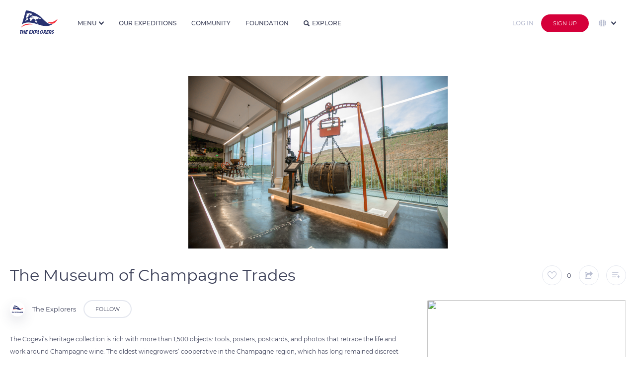

--- FILE ---
content_type: image/svg+xml
request_url: https://assets.theexplorers.com/images/icone/translated-by.svg
body_size: 4815
content:
<?xml version="1.0" encoding="UTF-8" standalone="no"?>
<svg width="122px" height="16px" viewBox="0 0 122 16" version="1.1" xmlns="http://www.w3.org/2000/svg" xmlns:xlink="http://www.w3.org/1999/xlink" xmlns:sketch="http://www.bohemiancoding.com/sketch/ns">
    <!-- Generator: Sketch 3.3.3 (12081) - http://www.bohemiancoding.com/sketch -->
    <title>Imported Layers Copy + translated by</title>
    <desc>Created with Sketch.</desc>
    <defs></defs>
    <g id="Page-1" stroke="none" stroke-width="1" fill="none" fill-rule="evenodd" sketch:type="MSPage">
        <g id="Imported-Layers-Copy-+-translated-by" sketch:type="MSLayerGroup">
            <g id="Imported-Layers-Copy" transform="translate(73.000000, 0.127273)" sketch:type="MSShapeGroup">
                <path d="M6.16,5.45866667 L6.16,7.09733333 L10.082,7.09733333 C9.96466667,8.01933333 9.65733333,8.69266667 9.18933333,9.16066667 C8.618,9.73133333 7.72533333,10.3606667 6.16,10.3606667 C3.74466667,10.3606667 1.85733333,8.41466667 1.85733333,6 C1.85733333,3.58533333 3.74466667,1.63933333 6.16,1.63933333 C7.462,1.63933333 8.41333333,2.15133333 9.116,2.81 L10.272,1.65333333 C9.29133333,0.717333333 7.98933333,0 6.16,0 C2.85266667,0 0.072,2.69266667 0.072,6 C0.072,9.30733333 2.85266667,12 6.16,12 C7.94466667,12 9.29133333,11.4146667 10.3453333,10.3173333 C11.428,9.234 11.7646667,7.712 11.7646667,6.48266667 C11.7646667,6.10266667 11.7353333,5.75133333 11.6766667,5.45866667 L6.16,5.45866667" id="Fill-10" fill="#4285F4"></path>
                <path d="M16.6666667,4.12733333 C14.5253333,4.12733333 12.7793333,5.756 12.7793333,8 C12.7793333,10.2293333 14.5253333,11.8726667 16.6666667,11.8726667 C18.8086667,11.8726667 20.554,10.2293333 20.554,8 C20.554,5.756 18.8086667,4.12733333 16.6666667,4.12733333 L16.6666667,4.12733333 Z M16.6666667,10.3466667 C15.4933333,10.3466667 14.4806667,9.37866667 14.4806667,8 C14.4806667,6.60666667 15.4933333,5.65266667 16.6666667,5.65266667 C17.84,5.65266667 18.8526667,6.60666667 18.8526667,8 C18.8526667,9.37866667 17.84,10.3466667 16.6666667,10.3466667 L16.6666667,10.3466667 Z" id="Fill-11" fill="#EB4335"></path>
                <path d="M35.72,4.99333333 L35.6613333,4.99333333 C35.2793333,4.538 34.546,4.12733333 33.622,4.12733333 C31.686,4.12733333 30,5.814 30,8 C30,10.1706667 31.686,11.8726667 33.622,11.8726667 C34.546,11.8726667 35.2793333,11.462 35.6613333,10.9926667 L35.72,10.9926667 L35.72,11.534 C35.72,13.0153333 34.928,13.8073333 33.6513333,13.8073333 C32.61,13.8073333 31.9646667,13.0593333 31.7006667,12.4286667 L30.2193333,13.0446667 C30.6446667,14.0713333 31.774,15.3333333 33.6513333,15.3333333 C35.6466667,15.3333333 37.3333333,14.16 37.3333333,11.2993333 L37.3333333,4.32666667 L35.72,4.32666667 L35.72,4.99333333 L35.72,4.99333333 Z M33.7693333,10.3466667 C32.596,10.3466667 31.702,9.34933333 31.702,8 C31.702,6.636 32.596,5.65266667 33.7693333,5.65266667 C34.9286667,5.65266667 35.8373333,6.65066667 35.8373333,8.01466667 C35.8373333,9.364 34.9286667,10.3466667 33.7693333,10.3466667 L33.7693333,10.3466667 Z" id="Fill-12" fill="#4285F4"></path>
                <path d="M25.3333333,4.12733333 C23.192,4.12733333 21.446,5.756 21.446,8 C21.446,10.2293333 23.192,11.8726667 25.3333333,11.8726667 C27.4753333,11.8726667 29.2206667,10.2293333 29.2206667,8 C29.2206667,5.756 27.4753333,4.12733333 25.3333333,4.12733333 L25.3333333,4.12733333 Z M25.3333333,10.3466667 C24.16,10.3466667 23.148,9.37866667 23.148,8 C23.148,6.60666667 24.16,5.65266667 25.3333333,5.65266667 C26.5066667,5.65266667 27.5193333,6.60666667 27.5193333,8 C27.5193333,9.37866667 26.5066667,10.3466667 25.3333333,10.3466667 L25.3333333,10.3466667 Z" id="Fill-13" fill="#FBBC05"></path>
                <path d="M38.6666667,0.16 L40.34,0.16 L40.34,11.8726667 L38.6666667,11.8726667 L38.6666667,0.16 Z" id="Fill-14" fill="#34A853"></path>
                <path d="M45.51,10.3466667 C44.6446667,10.3466667 44.0286667,9.95133333 43.632,9.174 L48.81,7.032 L48.634,6.592 C48.3113333,5.72666667 47.3286667,4.12733333 45.3193333,4.12733333 C43.324,4.12733333 41.6666667,5.69733333 41.6666667,8 C41.6666667,10.1713333 43.3093333,11.8726667 45.51,11.8726667 C47.2846667,11.8726667 48.3113333,10.7873333 48.7366667,10.156 L47.4166667,9.276 C46.9766667,9.922 46.3753333,10.3466667 45.51,10.3466667 L45.51,10.3466667 Z M45.384,5.57866667 C46.0726667,5.57866667 46.656,5.92933333 46.8506667,6.43266667 L43.3533333,7.88266667 C43.3533333,6.25 44.508,5.57866667 45.384,5.57866667 L45.384,5.57866667 Z" id="Fill-15" fill="#EB4335"></path>
            </g>
            <text id="translated-by" opacity="0.54" sketch:type="MSTextLayer" font-family="Roboto" font-size="12" font-weight="normal" fill="#000000">
                <tspan x="0" y="12">translated by</tspan>
            </text>
        </g>
    </g>
</svg>